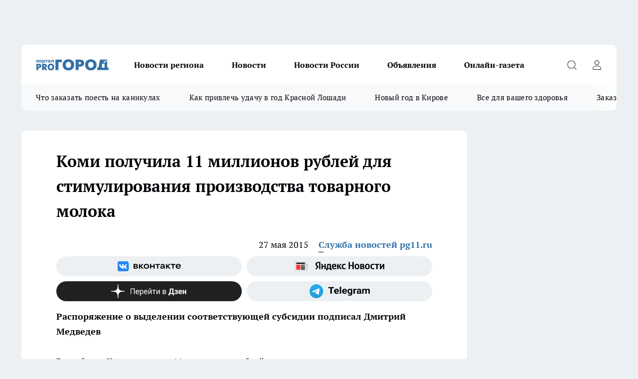

--- FILE ---
content_type: text/html; charset=utf-8
request_url: https://pg11.ru/news/23822
body_size: 23832
content:
<!DOCTYPE html><html lang="ru" id="KIROV"><head><meta charSet="utf-8" data-next-head=""/><meta name="viewport" content="width=device-width, initial-scale=1" data-next-head=""/><meta property="og:url" content="https://pg11.ru/news/23822" data-next-head=""/><meta name="twitter:card" content="summary" data-next-head=""/><title data-next-head="">Коми получила 11 миллионов рублей для стимулирования производства товарного молока</title><meta name="keywords" content="Товарное молоко, получила деньги, новости Коми, прогород Сыктывкар" data-next-head=""/><meta name="description" content="Коми получила 11 миллионов рублей для стимулирования производства товарного молока" data-next-head=""/><meta property="og:type" content="article" data-next-head=""/><meta property="og:title" content="Коми получила 11 миллионов рублей для стимулирования производства товарного молока" data-next-head=""/><meta property="og:description" content="Коми получила 11 миллионов рублей для стимулирования производства товарного молока" data-next-head=""/><meta property="og:image" content="/userfiles/picfullsize/img-20150527091832-541.gif" data-next-head=""/><meta property="og:image:width" content="800" data-next-head=""/><meta property="og:image:height" content="400" data-next-head=""/><meta property="og:site_name" content="Про Город Сыктывкар" data-next-head=""/><meta name="twitter:title" content="Коми получила 11 миллионов рублей для стимулирования производства товарного молока" data-next-head=""/><meta name="twitter:description" content="Коми получила 11 миллионов рублей для стимулирования производства товарного молока" data-next-head=""/><meta name="twitter:image:src" content="/userfiles/picfullsize/img-20150527091832-541.gif" data-next-head=""/><link rel="canonical" href="https://pg11.ru/news/23822" data-next-head=""/><link rel="amphtml" href="https://pg11.ru/amp/23822" data-next-head=""/><meta name="robots" content="max-image-preview:large" data-next-head=""/><meta name="author" content="https://pg11.ru/redactors/22387" data-next-head=""/><meta property="og:locale" content="ru_RU" data-next-head=""/><link rel="preload" href="/fonts/ptserif.woff2" type="font/woff2" as="font" crossorigin="anonymous"/><link rel="preload" href="/fonts/ptserifbold.woff2" type="font/woff2" as="font" crossorigin="anonymous"/><link rel="manifest" href="/manifest.json"/><link type="application/rss+xml" href="https://pg11.ru/rss.xml" rel="alternate" title="Новости Сыктывкара | Про Город Сыктывкар"/><link rel="preload" href="/_next/static/css/2b22fb226a07aa76.css" as="style"/><link rel="preload" href="/_next/static/css/dcff7c985eafaa06.css" as="style"/><link rel="preload" href="/_next/static/css/e0b2c6c55ac76073.css" as="style"/><script type="application/ld+json" data-next-head="">{
                  "@context":"http://schema.org",
                  "@type": "Article",
                  "headline": "Коми получила 11 миллионов рублей для стимулирования производства товарного молока ",
                  "image": "https://pg11.ru/userfiles/picfullsize/img-20150527091832-541.gif",
                  "author": [
                    {
                      "@type":"Person",
                      "name":"Служба новостей pg11.ru",
                      "url": "https://pg11.ru/redactors/22387"
                    }
                  ],
                  "@graph": [
                      {
                        "@type":"BreadcrumbList",
                        "itemListElement":[
                            {
                              "@type":"ListItem",
                              "position":1,
                              "item":{
                                "@id":"https://pg11.ru/news",
                                "name":"Новости Сыктывкара"
                               }
                             }
                           ]
                       },
                       {
                        "@type": "NewsArticle",
                        "@id": "https://pg11.ru/news/23822",
                        "headline": "Коми получила 11 миллионов рублей для стимулирования производства товарного молока ",
                        "datePublished":"2015-05-27T06:12:00.000Z",
                        "dateModified":"2020-10-02T21:55:54.000Z",
                        "text": "Республика Коми получила 11 миллионов рублей для стимулирования производства товарного молока, сообщает Правительство региона.   Вы любите молоко? Пишите в комментариях   Распоряжение о выделении соответствующей субсидии подписал Председатель Правительства Российской Федерации Дмитрий Медведев. Субсидии предоставляются в рамках подпрограммы «Развитие молочного скотоводства» Государственной программы развития сельского хозяйства и регулирования рынков сельскохозяйственной продукции, сырья и продовольствия на 2013 - 2020 годы.   В данный момент ведётся работа по подготовке документов для заключения соглашения с Министерством сельского хозяйства Российской Федерации с целью получения федеральных субсидий и оперативного доведения денежных средств до сельхозтоваропроизводителей Республики Коми. ",
                        "author": [
                             {
                               "@type":"Person",
                               "name":"Служба новостей pg11.ru",
                               "url": "https://pg11.ru/redactors/22387"
                              }
                          ],
                        "about": [],
                        "url": "https://pg11.ru/news/23822",
                        "image": "https://pg11.ru/userfiles/picfullsize/img-20150527091832-541.gif"
                       }
                   ]
               }
              </script><link rel="stylesheet" href="/_next/static/css/2b22fb226a07aa76.css" data-n-g=""/><link rel="stylesheet" href="/_next/static/css/dcff7c985eafaa06.css" data-n-p=""/><link rel="stylesheet" href="/_next/static/css/e0b2c6c55ac76073.css" data-n-p=""/><noscript data-n-css=""></noscript><script defer="" noModule="" src="/_next/static/chunks/polyfills-42372ed130431b0a.js"></script><script src="/_next/static/chunks/webpack-e830e61e62de3be2.js" defer=""></script><script src="/_next/static/chunks/framework-d33e0fe36067854f.js" defer=""></script><script src="/_next/static/chunks/main-1b4abd9deb42ed94.js" defer=""></script><script src="/_next/static/chunks/pages/_app-6c5d88edbd7b7e3c.js" defer=""></script><script src="/_next/static/chunks/5494-067fba47ae41196a.js" defer=""></script><script src="/_next/static/chunks/7035-3b3d880e7551c466.js" defer=""></script><script src="/_next/static/chunks/8823-615ff6054d00f2a6.js" defer=""></script><script src="/_next/static/chunks/4663-a5726e495256d7f7.js" defer=""></script><script src="/_next/static/chunks/8345-11b275cf340c2d7e.js" defer=""></script><script src="/_next/static/chunks/9704-cb3dc341950fa7b7.js" defer=""></script><script src="/_next/static/chunks/2524-1baf07b6b26d2f1b.js" defer=""></script><script src="/_next/static/chunks/pages/%5Brubric%5D/%5Bid%5D-109ef51176bf3423.js" defer=""></script><script src="/_next/static/9zBfUObWe6oPkue509YJE/_buildManifest.js" defer=""></script><script src="/_next/static/9zBfUObWe6oPkue509YJE/_ssgManifest.js" defer=""></script><style id="__jsx-338156427">.pensnewsHeader.jsx-338156427 .header_hdrWrp__g7C1R.jsx-338156427{background-color:#ffcc01}@media screen and (max-width:1024px){.header_hdr__PoRiO.pensnewsHeader.jsx-338156427{border-bottom:none}}@media screen and (max-width:640px){.header_hdr__PoRiO.pensnewsHeader.jsx-338156427{border-left:none;border-right:none}}</style><style id="__jsx-9e1d86d8dcbbd77e">.logoPg23.jsx-9e1d86d8dcbbd77e{width:110px}.logo-irkutsk.jsx-9e1d86d8dcbbd77e,.logo-irkutsk.jsx-9e1d86d8dcbbd77e img.jsx-9e1d86d8dcbbd77e{width:180px}.pensnewsHeader.jsx-9e1d86d8dcbbd77e{width:110px}.logo-media41.jsx-9e1d86d8dcbbd77e{width:105px}.logo-gorodglazov.jsx-9e1d86d8dcbbd77e{width:105px}@media screen and (max-width:1024px){.logoPg23.jsx-9e1d86d8dcbbd77e{width:85px}.logo-media41.jsx-9e1d86d8dcbbd77e{width:70px}.pensnewsHeader.jsx-9e1d86d8dcbbd77e{width:88px}.logo-irkutsk.jsx-9e1d86d8dcbbd77e,.logo-irkutsk.jsx-9e1d86d8dcbbd77e img.jsx-9e1d86d8dcbbd77e{width:110px}}</style><style id="__jsx-4bc5312448bc76c0">.pensnewsHeader.jsx-4bc5312448bc76c0{background:#ffc000}.pensnewsHeader.jsx-4bc5312448bc76c0::before{background:-webkit-linear-gradient(left,rgba(255,255,255,0)0%,#ffc000 100%);background:-moz-linear-gradient(left,rgba(255,255,255,0)0%,#ffc000 100%);background:-o-linear-gradient(left,rgba(255,255,255,0)0%,#ffc000 100%);background:linear-gradient(to right,rgba(255,255,255,0)0%,#ffc000 100%)}</style></head><body><div id="body-scripts"></div><div id="__next"><div></div><div class="project-layout_projectLayout__TJqPM"><div class="banner-top_top__xsfew"><div class="banner-top_topPushLinkIframe__PFcUK"></div></div><header class="jsx-338156427 header_hdr__PoRiO "><div class="container-layout_container__qIK7r"><div class="jsx-338156427 header_hdrWrp__g7C1R"><button type="button" aria-label="Открыть меню" class="burger_burger__NqMNl burger_burgerHide__uhY8_"></button><div class="jsx-9e1d86d8dcbbd77e logo_lg__vBVQp"><a href="/"><img src="/logo.svg" alt="Логотип новостного портала Прогород" width="146" loading="lazy" class="jsx-9e1d86d8dcbbd77e"/></a></div><div class="jsx-338156427 "><nav class=""><ul class="nav_nv__KXTxf nav_nvMain__7cvF2"><li><a class="nav_nvLk__CFg_j" href="/novosti-regiona">Новости региона</a></li><li><a class="nav_nvLk__CFg_j" href="/news">Новости </a></li><li><a class="nav_nvLk__CFg_j" href="https://pg11.ru/tags/novosti-rossii">Новости России</a></li><li><a class="nav_nvLk__CFg_j" target="_blank" href="https://pg11.ru/pages/ads">Объявления </a></li><li><a class="nav_nvLk__CFg_j" href="https://pg11.ru/newspapers">Онлайн-газета</a></li></ul></nav></div><div class="jsx-338156427 header_hdrBtnRight__Yggmd"><button type="button" aria-label="Открыть поиск" class="jsx-338156427 header_hdrBtnIcon__g_dY2 header_hdrBtnIconSrch__xQWbI"></button><button type="button" aria-label="Войти на сайт" class="jsx-338156427 header_hdrBtnIcon__g_dY2 header_hdrBtnIconPrfl__HERVg"></button></div></div></div></header><div class="jsx-4bc5312448bc76c0 sub-menu_sbm__nbuXj"><div class="container-layout_container__qIK7r"><div class="jsx-4bc5312448bc76c0 sub-menu_sbmWrp__oDFa1"><ul class="jsx-4bc5312448bc76c0 sub-menu_sbmLs__G2_MO"><li><a class="sub-menu_sbmLk__RAO8Y" rel="noopener noreferrer nofollow" target="_blank" href="https://pg11.ru/specials/137075">Что заказать поесть на каникулах</a></li><li><a class="sub-menu_sbmLk__RAO8Y" rel="noopener noreferrer nofollow" target="_blank" href="https://pg11.ru/specials/136576">Как привлечь удачу в год Красной Лошади</a></li><li><a class="sub-menu_sbmLk__RAO8Y" rel="noopener noreferrer nofollow" target="_blank" href="https://pg11.ru/specials/135546">Новый год в Кирове</a></li><li><a class="sub-menu_sbmLk__RAO8Y" rel="noopener noreferrer nofollow" target="_blank" href="https://pg11.ru/specials/134752">Все для вашего здоровья</a></li><li><a class="sub-menu_sbmLk__RAO8Y" rel="noopener noreferrer nofollow" target="_blank" href="https://pg11.ru/specials/132563">Заказать рекламу</a></li></ul></div></div></div><div class="container-layout_container__qIK7r"></div><div class="notifycation_notifycation__X6Fsx notifycation_notifycationActive__tGtsQ"><div class="notifycation_notifycationWrap__4oNJ1"><div class="notifycation_notifycationInfoText__vfloO"><span class="notifycation_notifycationText__aBfj9">Во время посещения сайта вы соглашаетесь с тем, что мы обрабатываем ваши персональные данные с использованием метрик Яндекс Метрика, top.mail.ru, LiveInternet.</span></div><button class="button_button__dZRSb notifycation_notifycationBtn__edFSx" type="button">Принять</button></div></div><main><div class="container-layout_container__qIK7r"><div id="article-main"><div class="article-next is-current" data-article-id="23822"><div class="project-col2-layout_grid__bQHyt"><div><div><div class="article_article__3oP52" itemType="http://schema.org/NewsArticle" itemScope=""><meta itemProp="identifier" content="23822"/><meta itemProp="name" content="Коми получила 11 миллионов рублей для стимулирования производства товарного молока"/><div class="article-body_articleBody__nbWQO" itemProp="articleBody" id="articleBody"><div class="article-layout_wrap__N3OU6"><h1 itemProp="headline">Коми получила 11 миллионов рублей для стимулирования производства товарного молока</h1><ul class="article-info_articleInfo__rt3Kc"><li class="article-info_articleInfoItem__UkdWc"><span itemProp="datePublished" content="27 мая 2015" class="article-info_articleInfoDate__f8F79">27 мая 2015</span></li><li class="article-info_articleInfoItem__UkdWc" itemProp="author" itemScope="" itemType="http://schema.org/Person"><meta itemProp="name" content="Служба новостей pg11.ru"/><a class="article-info_articleInfoAuthor__lRZFT" itemProp="url" href="/redactors/22387">Служба новостей pg11.ru</a></li></ul><div class="social-list-subscribe_socialListSubscribe__CTULx article-body_articleBodySocialListSubcribe__S3GtM"><div class="social-list-subscribe_socialListSubscribeLinks__YTMuC social-list-subscribe_socialListSubscribeLinksMoveTwo__dKSvT"><a class="social-list-subscribe_socialListSubscribeLink__AZsvQ social-list-subscribe_socialListSubscribeLinkVk__ND_2J" href="http://vk.com/progorod11" aria-label="Группа ВКонтакте" target="_blank" rel="nofollow noreferrer"></a><a class="social-list-subscribe_socialListSubscribeLink__AZsvQ social-list-subscribe_socialListSubscribeLinkYandexNews__yltJx" href="https://yandex.ru/news/?favid=17624" aria-label="Яндекс новости" target="_blank" rel="nofollow noreferrer"></a><a class="social-list-subscribe_socialListSubscribeLink__AZsvQ social-list-subscribe_socialListSubscribeLinkZen__H1zUe" href="https://dzen.ru/pg11.ru" aria-label="Канал Яндекс Дзен" target="_blank" rel="nofollow noreferrer"></a><a class="social-list-subscribe_socialListSubscribeLink__AZsvQ social-list-subscribe_socialListSubscribeLinkTg__zVmYX" href="https://t.me/pg11ru" aria-label="Телеграм-канал" target="_blank" rel="nofollow noreferrer"></a></div></div><div><p><strong>Распоряжение о выделении соответствующей субсидии подписал Дмитрий Медведев</strong></p>
<p>
	Республика Коми получила 11 миллионов рублей для стимулирования производства товарного <a href="http://progorod11.ru/relax/view/841" target="_blank" rel="nofollow">молока,</a> сообщает Правительство региона.</p></div><div>
<p class="TextLeftIn" style="padding:5px 10px 5px 0;float:left; width:250px; overflow:hidden; color:#f00;">
	Вы любите молоко? Пишите в комментариях</p></div><div>
<p>
	<strong>Распоряжение о выделении соответствующей</strong> субсидии подписал Председатель Правительства Российской Федерации Дмитрий Медведев. Субсидии предоставляются в рамках подпрограммы «Развитие молочного скотоводства» Государственной программы развития сельского хозяйства и регулирования рынков сельскохозяйственной продукции, сырья и продовольствия на 2013 - 2020 годы.</p></div><div>
<p>
	<strong>В данный момент ведётся работа </strong>по подготовке документов для заключения соглашения с Министерством сельского хозяйства Российской Федерации с целью получения федеральных субсидий и оперативного доведения денежных средств до сельхозтоваропроизводителей Республики Коми.</p>
</div><div class="article-body_articleBodyGallery__LAio8"></div></div></div><p>...</p><div class="article-social_articleSocial__S4rQr"><ul class="article-social_articleSocialList__tZ8Wb"><li class="article-social_articleSocialItem__YAXb7"><button class="react-share__ShareButton article-social_articleSocialIcon__IbSjb article-social_articleSocialIconVk__bimAD" style="background-color:transparent;border:none;padding:0;font:inherit;color:inherit;cursor:pointer"> </button><span class="react-share__ShareCount article-social_articleSocialCount__cuBt_"></span></li><li class="article-social_articleSocialItem__YAXb7"><button class="react-share__ShareButton article-social_articleSocialIcon__IbSjb article-social_articleSocialIconWs__IDcaX" style="background-color:transparent;border:none;padding:0;font:inherit;color:inherit;cursor:pointer"></button></li><li class="article-social_articleSocialItem__YAXb7"><button class="react-share__ShareButton" style="background-color:transparent;border:none;padding:0;font:inherit;color:inherit;cursor:pointer"><span class="article-social_articleSocialIcon__IbSjb article-social_articleSocialIconTm__h6xgf"></span></button></li></ul></div><div><div class="bannersInnerArticleAfterTags"></div><div class="article-related_readAlso__IghH2"><h2 class="article-related_readAlsoTitle__pmdtz">Читайте также:</h2><ul class="article-related_readAlsoList__5bX2H"></ul></div></div></div></div></div><div class="project-col2-layout_colRight__MHD0n"><div class="rows-layout_rows__Xvg8M"><div class="contentRightMainBanner"></div><div class="news-column_nwsCln__ZqIF_"><div class="news-column_nwsClnInner__Dhv6L" style="height:auto"><h2 class="news-column_nwsClnTitle___uKYI">Популярное</h2><ul class="news-column_nwsClnContainer__ZrAFb"><li class="news-column-item_newsColumnItem__wsaw4"><a class="news-column-item_newsColumnItemLink__1FjRT" title="В Сыктывкаре впервые стартовал проект &quot;Народный учитель — 2025&quot;" target="_blank" href="/specials/133079"><h3 class="news-column-item_newsColumnItemTitle__NZUkM"><span class="news-column-item_newsColumnItemTitleInner__H_Zhk">В Сыктывкаре впервые стартовал проект &quot;Народный учитель — 2025&quot;</span></h3></a></li><li class="news-column-item_newsColumnItem__wsaw4"><a class="news-column-item_newsColumnItemLink__1FjRT" title="Куда сходить в Сыктывкаре: топ баров, кафе и ресторанов города" target="_blank" href="/specials/132085"><h3 class="news-column-item_newsColumnItemTitle__NZUkM"><span class="news-column-item_newsColumnItemTitleInner__H_Zhk">Куда сходить в Сыктывкаре: топ баров, кафе и ресторанов города</span></h3></a></li><li class="news-column-item_newsColumnItem__wsaw4"><a class="news-column-item_newsColumnItemLink__1FjRT" title="5 советов подготовки к экзаменам: как сдать ЕГЭ и ОГЭ на высший балл" target="_blank" href="/specials/133576"><h3 class="news-column-item_newsColumnItemTitle__NZUkM"><span class="news-column-item_newsColumnItemTitleInner__H_Zhk">5 советов подготовки к экзаменам: как сдать ЕГЭ и ОГЭ на высший балл</span></h3></a></li><li class="news-column-item_newsColumnItem__wsaw4"><a class="news-column-item_newsColumnItemLink__1FjRT" title="Все для вашего здоровья: полезный путеводитель по медицинским учреждениям Сыктывкара" target="_blank" href="/specials/134752"><h3 class="news-column-item_newsColumnItemTitle__NZUkM"><span class="news-column-item_newsColumnItemTitleInner__H_Zhk">Все для вашего здоровья: полезный путеводитель по медицинским учреждениям Сыктывкара</span></h3></a></li><li class="news-column-item_newsColumnItem__wsaw4"><a class="news-column-item_newsColumnItemLink__1FjRT" title="Топ мест в Кирове, которые сыктывкарцам лучше не посещать на Новый год " target="_blank" href="/specials/135546"><h3 class="news-column-item_newsColumnItemTitle__NZUkM"><span class="news-column-item_newsColumnItemTitleInner__H_Zhk">Топ мест в Кирове, которые сыктывкарцам лучше не посещать на Новый год </span></h3></a></li><li class="news-column-item_newsColumnItem__wsaw4"><a class="news-column-item_newsColumnItemLink__1FjRT" title="Год Красной Огненной Лошади: как привлечь удачу в 2026-ом" target="_blank" href="/specials/136576"><h3 class="news-column-item_newsColumnItemTitle__NZUkM"><span class="news-column-item_newsColumnItemTitleInner__H_Zhk">Год Красной Огненной Лошади: как привлечь удачу в 2026-ом</span></h3></a></li><li class="news-column-item_newsColumnItem__wsaw4"><a class="news-column-item_newsColumnItemLink__1FjRT" title="От волшебных сказок до экшена: что посмотреть сыктывкарцам на новогодних каникулах" target="_blank" href="/specials/137075"><h3 class="news-column-item_newsColumnItemTitle__NZUkM"><span class="news-column-item_newsColumnItemTitleInner__H_Zhk">От волшебных сказок до экшена: что посмотреть сыктывкарцам на новогодних каникулах</span></h3></a></li><li class="news-column-item_newsColumnItem__wsaw4"><a class="news-column-item_newsColumnItemLink__1FjRT" title="Пластический хирург или косметолог: кто победит в битве за молодость" target="_blank" href="/specials/135664"><h3 class="news-column-item_newsColumnItemTitle__NZUkM"><span class="news-column-item_newsColumnItemTitleInner__H_Zhk">Пластический хирург или косметолог: кто победит в битве за молодость</span></h3></a></li><li class="news-column-item_newsColumnItem__wsaw4"><a class="news-column-item_newsColumnItemLink__1FjRT" title="Где найти локацию для бизнеса в Сыктывкаре?" target="_blank" href="/specials/137072"><h3 class="news-column-item_newsColumnItemTitle__NZUkM"><span class="news-column-item_newsColumnItemTitleInner__H_Zhk">Где найти локацию для бизнеса в Сыктывкаре?</span></h3></a></li><li class="news-column-item_newsColumnItem__wsaw4"><a class="news-column-item_newsColumnItemLink__1FjRT" title="&quot;7 лет отпахал в Секонд-Хенде&quot;: откуда берется такая дешевая одежда и мой список - что никогда не буду здесь покупать - рассказ из зала" href="/novosti-rossii/137394"><h3 class="news-column-item_newsColumnItemTitle__NZUkM"><span class="news-column-item_newsColumnItemTitleInner__H_Zhk">&quot;7 лет отпахал в Секонд-Хенде&quot;: откуда берется такая дешевая одежда и мой список - что никогда не буду здесь покупать - рассказ из зала</span></h3><span class="news-column-item_newsColumnItemTime__P0OWS">6 января </span></a></li><li class="news-column-item_newsColumnItem__wsaw4"><a class="news-column-item_newsColumnItemLink__1FjRT" title="Как правильно тонировать седые волосы дома, если не любите ходить в салон" href="/novosti-rossii/137450"><h3 class="news-column-item_newsColumnItemTitle__NZUkM"><span class="news-column-item_newsColumnItemTitleInner__H_Zhk">Как правильно тонировать седые волосы дома, если не любите ходить в салон</span></h3><span class="news-column-item_newsColumnItemTime__P0OWS">7 января </span></a></li><li class="news-column-item_newsColumnItem__wsaw4"><a class="news-column-item_newsColumnItemLink__1FjRT" title="В Сыктывкаре распахнула свои двери лыжная база &quot;Йиркап&quot;" href="/news/136657"><h3 class="news-column-item_newsColumnItemTitle__NZUkM"><span class="news-column-item_newsColumnItemTitleInner__H_Zhk">В Сыктывкаре распахнула свои двери лыжная база &quot;Йиркап&quot;</span></h3><span class="news-column-item_newsColumnItemTime__P0OWS">21 декабря <!-- -->2025</span></a></li><li class="news-column-item_newsColumnItem__wsaw4"><a class="news-column-item_newsColumnItemLink__1FjRT" title="1 ложка на губку — и кухонные шкафчики приобретают первозданный вид: от липкого жира, пятен и подтеков не осталось и следа" href="/novosti-rossii/137188"><h3 class="news-column-item_newsColumnItemTitle__NZUkM"><span class="news-column-item_newsColumnItemTitleInner__H_Zhk">1 ложка на губку — и кухонные шкафчики приобретают первозданный вид: от липкого жира, пятен и подтеков не осталось и следа</span></h3><span class="news-column-item_newsColumnItemTime__P0OWS">2 января </span></a></li><li class="news-column-item_newsColumnItem__wsaw4"><a class="news-column-item_newsColumnItemLink__1FjRT" title="В чем различие поддельного топленого масла &quot;Белорусское&quot; с маркетплейса от купленного в Пятерочке" href="/novosti-rossii/137386"><h3 class="news-column-item_newsColumnItemTitle__NZUkM"><span class="news-column-item_newsColumnItemTitleInner__H_Zhk">В чем различие поддельного топленого масла &quot;Белорусское&quot; с маркетплейса от купленного в Пятерочке</span></h3><span class="news-column-item_newsColumnItemTime__P0OWS">6 января </span></a></li><li class="news-column-item_newsColumnItem__wsaw4"><a class="news-column-item_newsColumnItemLink__1FjRT" title="В США и Европе вытяжку на кухне не ставят: нашли вариант удобнее в 10 раз — эффективнее и дешевле" href="/novosti-rossii/137437"><h3 class="news-column-item_newsColumnItemTitle__NZUkM"><span class="news-column-item_newsColumnItemTitleInner__H_Zhk">В США и Европе вытяжку на кухне не ставят: нашли вариант удобнее в 10 раз — эффективнее и дешевле</span></h3><span class="news-column-item_newsColumnItemTime__P0OWS">7 января </span></a></li><li class="news-column-item_newsColumnItem__wsaw4"><a class="news-column-item_newsColumnItemLink__1FjRT" title="В Сыктывкаре премии получат меньше половины работников" href="/news/136647"><h3 class="news-column-item_newsColumnItemTitle__NZUkM"><span class="news-column-item_newsColumnItemTitleInner__H_Zhk">В Сыктывкаре премии получат меньше половины работников</span></h3><span class="news-column-item_newsColumnItemTime__P0OWS">20 декабря <!-- -->2025</span></a></li><li class="news-column-item_newsColumnItem__wsaw4"><a class="news-column-item_newsColumnItemLink__1FjRT" title="На главной площади Сыктывкара замечены лесные хищники" href="/news/136750"><h3 class="news-column-item_newsColumnItemTitle__NZUkM"><span class="news-column-item_newsColumnItemTitleInner__H_Zhk">На главной площади Сыктывкара замечены лесные хищники</span></h3><span class="news-column-item_newsColumnItemTime__P0OWS">23 декабря <!-- -->2025</span></a></li><li class="news-column-item_newsColumnItem__wsaw4"><a class="news-column-item_newsColumnItemLink__1FjRT" title="Светомузыкальные шоу, концерты и дискотеки заполнят новогодние каникулы в Сыктывкаре " href="/news/137000"><h3 class="news-column-item_newsColumnItemTitle__NZUkM"><span class="news-column-item_newsColumnItemTitleInner__H_Zhk">Светомузыкальные шоу, концерты и дискотеки заполнят новогодние каникулы в Сыктывкаре </span></h3><span class="news-column-item_newsColumnItemTime__P0OWS">28 декабря <!-- -->2025</span></a></li><li class="news-column-item_newsColumnItem__wsaw4"><a class="news-column-item_newsColumnItemLink__1FjRT" title="Бывший сотрудник МВД заплатит более 340 тысяч рублей за незаконно полученную &quot;северную&quot; надбавку к пенсии в Коми " href="/novosti-regiona/136778"><h3 class="news-column-item_newsColumnItemTitle__NZUkM"><span class="news-column-item_newsColumnItemTitleInner__H_Zhk">Бывший сотрудник МВД заплатит более 340 тысяч рублей за незаконно полученную &quot;северную&quot; надбавку к пенсии в Коми </span></h3><span class="news-column-item_newsColumnItemTime__P0OWS">23 декабря <!-- -->2025</span></a></li><li class="news-column-item_newsColumnItem__wsaw4"><a class="news-column-item_newsColumnItemLink__1FjRT" title="Не свинина и не курица: из этого мяса получается максимально насыщенный, вкусный холодец - теперь готовлю только так" href="/novosti-rossii/137398"><h3 class="news-column-item_newsColumnItemTitle__NZUkM"><span class="news-column-item_newsColumnItemTitleInner__H_Zhk">Не свинина и не курица: из этого мяса получается максимально насыщенный, вкусный холодец - теперь готовлю только так</span></h3><span class="news-column-item_newsColumnItemTime__P0OWS">6 января </span></a></li></ul><div class="loader_loader__JGzFU"><div class="loader_loaderEllips__3ZD2W"><div></div><div></div><div></div><div></div></div></div></div></div></div></div></div><div class="project-col3-layout_grid__g_pTk project-col3-layout-news"><div class="project-col3-layout_colLeft__qJTHK"><div class="news-column_nwsCln__ZqIF_"><div class="news-column_nwsClnInner__Dhv6L" style="height:auto"><h2 class="news-column_nwsClnTitle___uKYI">Последние новости</h2><ul class="news-column_nwsClnContainer__ZrAFb"><li class="news-column-item_newsColumnItem__wsaw4"><a class="news-column-item_newsColumnItemLink__1FjRT" title="В Сыктывкаре сотрудник фонда капремонта ответил за игнорирование системы ГИС ЖКХ" href="/news/137982"><h3 class="news-column-item_newsColumnItemTitle__NZUkM"><span class="news-column-item_newsColumnItemTitleInner__H_Zhk">В Сыктывкаре сотрудник фонда капремонта ответил за игнорирование системы ГИС ЖКХ</span></h3><span class="news-column-item_newsColumnItemTime__P0OWS">20:30</span></a></li><li class="news-column-item_newsColumnItem__wsaw4"><a class="news-column-item_newsColumnItemLink__1FjRT" title="8 фактов о Пушкине, которые учителя никогда не расскажут в школе" href="/novosti-rossii/137990"><h3 class="news-column-item_newsColumnItemTitle__NZUkM"><span class="news-column-item_newsColumnItemTitleInner__H_Zhk">8 фактов о Пушкине, которые учителя никогда не расскажут в школе</span></h3><span class="news-column-item_newsColumnItemTime__P0OWS">20:07</span></a></li><li class="news-column-item_newsColumnItem__wsaw4"><a class="news-column-item_newsColumnItemLink__1FjRT" title="Как правильно тонировать седые волосы дома, если не любите ходить в салон" href="/novosti-rossii/137989"><h3 class="news-column-item_newsColumnItemTitle__NZUkM"><span class="news-column-item_newsColumnItemTitleInner__H_Zhk">Как правильно тонировать седые волосы дома, если не любите ходить в салон</span></h3><span class="news-column-item_newsColumnItemTime__P0OWS">19:17</span></a></li><li class="news-column-item_newsColumnItem__wsaw4"><a class="news-column-item_newsColumnItemLink__1FjRT" title="В Коми возместили ущерб многодетной матери, ставшей жертвой мошенников " href="/novosti-regiona/137981"><h3 class="news-column-item_newsColumnItemTitle__NZUkM"><span class="news-column-item_newsColumnItemTitleInner__H_Zhk">В Коми возместили ущерб многодетной матери, ставшей жертвой мошенников </span></h3><span class="news-column-item_newsColumnItemTime__P0OWS">19:15</span></a></li><li class="news-column-item_newsColumnItem__wsaw4"><a class="news-column-item_newsColumnItemLink__1FjRT" title="1 шарик в угол — и тараканы исчезнут навсегда: проверенный метод борьбы с насекомыми — лайфхак" href="/novosti-rossii/137973"><h3 class="news-column-item_newsColumnItemTitle__NZUkM"><span class="news-column-item_newsColumnItemTitleInner__H_Zhk">1 шарик в угол — и тараканы исчезнут навсегда: проверенный метод борьбы с насекомыми — лайфхак</span></h3><span class="news-column-item_newsColumnItemTime__P0OWS">19:07</span></a></li><li class="news-column-item_newsColumnItem__wsaw4"><a class="news-column-item_newsColumnItemLink__1FjRT" title="Растение-агрессор: это дерево истощает почву на дачном участке — настоящий паразит для огорода" href="/news/137972"><h3 class="news-column-item_newsColumnItemTitle__NZUkM"><span class="news-column-item_newsColumnItemTitleInner__H_Zhk">Растение-агрессор: это дерево истощает почву на дачном участке — настоящий паразит для огорода</span></h3><span class="news-column-item_newsColumnItemTime__P0OWS">18:03</span></a></li><li class="news-column-item_newsColumnItem__wsaw4"><a class="news-column-item_newsColumnItemLink__1FjRT" title="В Сыктывкаре школьница отдала мошенникам 57 тысяч и ювелирные украшения, поверив в легенду о &quot;террористах&quot;" href="/news/137980"><h3 class="news-column-item_newsColumnItemTitle__NZUkM"><span class="news-column-item_newsColumnItemTitleInner__H_Zhk">В Сыктывкаре школьница отдала мошенникам 57 тысяч и ювелирные украшения, поверив в легенду о &quot;террористах&quot;</span></h3><span class="news-column-item_newsColumnItemTime__P0OWS">17:30</span></a></li><li class="news-column-item_newsColumnItem__wsaw4"><a class="news-column-item_newsColumnItemLink__1FjRT" title="Зачем кошка трогает человека лапой: основные причины или что она этим хочет сказать" href="/novosti-rossii/137971"><h3 class="news-column-item_newsColumnItemTitle__NZUkM"><span class="news-column-item_newsColumnItemTitleInner__H_Zhk">Зачем кошка трогает человека лапой: основные причины или что она этим хочет сказать</span></h3><span class="news-column-item_newsColumnItemTime__P0OWS">17:03</span></a></li><li class="news-column-item_newsColumnItem__wsaw4"><a class="news-column-item_newsColumnItemLink__1FjRT" title="Купила коврик для обуви в Фикс Прайсе: нашла у него много других интересных способов применения - показываю 10 из них" href="/news/137970"><h3 class="news-column-item_newsColumnItemTitle__NZUkM"><span class="news-column-item_newsColumnItemTitleInner__H_Zhk">Купила коврик для обуви в Фикс Прайсе: нашла у него много других интересных способов применения - показываю 10 из них</span></h3><span class="news-column-item_newsColumnItemTime__P0OWS">17:00</span></a></li><li class="news-column-item_newsColumnItem__wsaw4"><a class="news-column-item_newsColumnItemLink__1FjRT" title="В Сыктывкаре арестовали начальника центра МВД по Коми из-за инцидента с учебной гранатой" href="/news/137986"><h3 class="news-column-item_newsColumnItemTitle__NZUkM"><span class="news-column-item_newsColumnItemTitleInner__H_Zhk">В Сыктывкаре арестовали начальника центра МВД по Коми из-за инцидента с учебной гранатой</span></h3><span class="news-column-item_newsColumnItemTime__P0OWS">16:30</span></a></li><li class="news-column-item_newsColumnItem__wsaw4"><a class="news-column-item_newsColumnItemLink__1FjRT" title="Житель Йошкар-Олы предстанет перед судом в Коми за убийство продавца в 2014 году" href="/news/137979"><h3 class="news-column-item_newsColumnItemTitle__NZUkM"><span class="news-column-item_newsColumnItemTitleInner__H_Zhk">Житель Йошкар-Олы предстанет перед судом в Коми за убийство продавца в 2014 году</span></h3><span class="news-column-item_newsColumnItemTime__P0OWS">16:30</span></a></li><li class="news-column-item_newsColumnItem__wsaw4"><a class="news-column-item_newsColumnItemLink__1FjRT" title="Как продать ненужные вещи: проверенная система для тех, кто хочет навести порядок и заработать" href="/novosti-rossii/137969"><h3 class="news-column-item_newsColumnItemTitle__NZUkM"><span class="news-column-item_newsColumnItemTitleInner__H_Zhk">Как продать ненужные вещи: проверенная система для тех, кто хочет навести порядок и заработать</span></h3><span class="news-column-item_newsColumnItemTime__P0OWS">15:17</span></a></li><li class="news-column-item_newsColumnItem__wsaw4"><a class="news-column-item_newsColumnItemLink__1FjRT" title="В Сыктывкаре определили лучших на чемпионат по пулевой стрельбе" href="/news/137977"><h3 class="news-column-item_newsColumnItemTitle__NZUkM"><span class="news-column-item_newsColumnItemTitleInner__H_Zhk">В Сыктывкаре определили лучших на чемпионат по пулевой стрельбе</span></h3><span class="news-column-item_newsColumnItemTime__P0OWS">14:30</span></a></li><li class="news-column-item_newsColumnItem__wsaw4"><a class="news-column-item_newsColumnItemLink__1FjRT" title="Цветоводы, внимание! Показываю, какие удобрения нашла для своих растений в новом завозе «Фикс Прайс»" href="/novosti-rossii/137968"><h3 class="news-column-item_newsColumnItemTitle__NZUkM"><span class="news-column-item_newsColumnItemTitleInner__H_Zhk">Цветоводы, внимание! Показываю, какие удобрения нашла для своих растений в новом завозе «Фикс Прайс»</span></h3><span class="news-column-item_newsColumnItemTime__P0OWS">14:05</span></a></li><li class="news-column-item_newsColumnItem__wsaw4"><a class="news-column-item_newsColumnItemLink__1FjRT" title="В Коми льготникам можно забывать брать с собой бумажные удостоверения" href="/novosti-regiona/137983"><h3 class="news-column-item_newsColumnItemTitle__NZUkM"><span class="news-column-item_newsColumnItemTitleInner__H_Zhk">В Коми льготникам можно забывать брать с собой бумажные удостоверения</span></h3><span class="news-column-item_newsColumnItemTime__P0OWS">13:45</span></a></li><li class="news-column-item_newsColumnItem__wsaw4"><a class="news-column-item_newsColumnItemLink__1FjRT" title="Стакан под ствол – и даже ленивая толстянка разразится буйным цветением: только и ждет этих подкормок" href="/novosti-rossii/137967"><h3 class="news-column-item_newsColumnItemTitle__NZUkM"><span class="news-column-item_newsColumnItemTitleInner__H_Zhk">Стакан под ствол – и даже ленивая толстянка разразится буйным цветением: только и ждет этих подкормок</span></h3><span class="news-column-item_newsColumnItemTime__P0OWS">13:35</span></a></li><li class="news-column-item_newsColumnItem__wsaw4"><a class="news-column-item_newsColumnItemLink__1FjRT" title="Все гости попросят рецепт: три необычные начинки блинов на Масленицу" href="/novosti-rossii/137966"><h3 class="news-column-item_newsColumnItemTitle__NZUkM"><span class="news-column-item_newsColumnItemTitleInner__H_Zhk">Все гости попросят рецепт: три необычные начинки блинов на Масленицу</span></h3><span class="news-column-item_newsColumnItemTime__P0OWS">13:30</span></a></li><li class="news-column-item_newsColumnItem__wsaw4"><a class="news-column-item_newsColumnItemLink__1FjRT" title="Лицей народной дипломатии Сыктывкара вошел в число лучших школ России" href="/news/137976"><h3 class="news-column-item_newsColumnItemTitle__NZUkM"><span class="news-column-item_newsColumnItemTitleInner__H_Zhk">Лицей народной дипломатии Сыктывкара вошел в число лучших школ России</span></h3><span class="news-column-item_newsColumnItemTime__P0OWS">12:45</span></a></li><li class="news-column-item_newsColumnItem__wsaw4"><a class="news-column-item_newsColumnItemLink__1FjRT" title="У детей с этими именами нет ангелов-хранителей с рождения: вырастают самыми несчастными и вот почему" href="/novosti-rossii/137965"><h3 class="news-column-item_newsColumnItemTitle__NZUkM"><span class="news-column-item_newsColumnItemTitleInner__H_Zhk">У детей с этими именами нет ангелов-хранителей с рождения: вырастают самыми несчастными и вот почему</span></h3><span class="news-column-item_newsColumnItemTime__P0OWS">12:06</span></a></li><li class="news-column-item_newsColumnItem__wsaw4"><a class="news-column-item_newsColumnItemLink__1FjRT" title="В Коми волонтеры &quot;ЛизаАлерт&quot; разыскали 177 пропавших без вести в 2025 году" href="/novosti-regiona/137975"><h3 class="news-column-item_newsColumnItemTitle__NZUkM"><span class="news-column-item_newsColumnItemTitleInner__H_Zhk">В Коми волонтеры &quot;ЛизаАлерт&quot; разыскали 177 пропавших без вести в 2025 году</span></h3><span class="news-column-item_newsColumnItemTime__P0OWS">11:45</span></a></li><li class="news-column-item_newsColumnItem__wsaw4"><a class="news-column-item_newsColumnItemLink__1FjRT" title="Будут одиноки до самой старости: список женских имен, которые не найдут свою любовь" href="/novosti-rossii/137964"><h3 class="news-column-item_newsColumnItemTitle__NZUkM"><span class="news-column-item_newsColumnItemTitleInner__H_Zhk">Будут одиноки до самой старости: список женских имен, которые не найдут свою любовь</span></h3><span class="news-column-item_newsColumnItemTime__P0OWS">11:25</span></a></li><li class="news-column-item_newsColumnItem__wsaw4"><a class="news-column-item_newsColumnItemLink__1FjRT" title="Забыла о жареной рыбе. Готовлю норвежскую запеканку с лососем — нежное и полезное наслаждение" href="/novosti-rossii/137963"><h3 class="news-column-item_newsColumnItemTitle__NZUkM"><span class="news-column-item_newsColumnItemTitleInner__H_Zhk">Забыла о жареной рыбе. Готовлю норвежскую запеканку с лососем — нежное и полезное наслаждение</span></h3><span class="news-column-item_newsColumnItemTime__P0OWS">11:05</span></a></li><li class="news-column-item_newsColumnItem__wsaw4"><a class="news-column-item_newsColumnItemLink__1FjRT" title="Скончалась пострадавшая при хлопке в учебном центре МВД в Сыктывкаре " href="/news/137978"><h3 class="news-column-item_newsColumnItemTitle__NZUkM"><span class="news-column-item_newsColumnItemTitleInner__H_Zhk">Скончалась пострадавшая при хлопке в учебном центре МВД в Сыктывкаре </span></h3><span class="news-column-item_newsColumnItemTime__P0OWS">10:55</span></a></li><li class="news-column-item_newsColumnItem__wsaw4"><a class="news-column-item_newsColumnItemLink__1FjRT" title="На трассе в Коми столкнулись УАЗ и фура " href="/novosti-regiona/137974"><h3 class="news-column-item_newsColumnItemTitle__NZUkM"><span class="news-column-item_newsColumnItemTitleInner__H_Zhk">На трассе в Коми столкнулись УАЗ и фура </span></h3><span class="news-column-item_newsColumnItemTime__P0OWS">10:45</span></a></li><li class="news-column-item_newsColumnItem__wsaw4"><a class="news-column-item_newsColumnItemLink__1FjRT" title="Куда нужно сыпать лимонную кислоту: в барабан или в отсек для порошка – очистите стиралку от накипи раз и навсегда" href="/novosti-rossii/137962"><h3 class="news-column-item_newsColumnItemTitle__NZUkM"><span class="news-column-item_newsColumnItemTitleInner__H_Zhk">Куда нужно сыпать лимонную кислоту: в барабан или в отсек для порошка – очистите стиралку от накипи раз и навсегда</span></h3><span class="news-column-item_newsColumnItemTime__P0OWS">10:15</span></a></li><li class="news-column-item_newsColumnItem__wsaw4"><a class="news-column-item_newsColumnItemLink__1FjRT" title="Ставлю на подоконник одну вещь – есть в каждом доме, становится тепло даже в лютый мороз и пахнет сибирским лесом" href="/novosti-rossii/137961"><h3 class="news-column-item_newsColumnItemTitle__NZUkM"><span class="news-column-item_newsColumnItemTitleInner__H_Zhk">Ставлю на подоконник одну вещь – есть в каждом доме, становится тепло даже в лютый мороз и пахнет сибирским лесом</span></h3><span class="news-column-item_newsColumnItemTime__P0OWS">10:05</span></a></li><li class="news-column-item_newsColumnItem__wsaw4"><a class="news-column-item_newsColumnItemLink__1FjRT" title="В Коми прокурор заставил властей выплатить компенсации детям, пострадавшим от бездомных собак" href="/novosti-regiona/137948"><h3 class="news-column-item_newsColumnItemTitle__NZUkM"><span class="news-column-item_newsColumnItemTitleInner__H_Zhk">В Коми прокурор заставил властей выплатить компенсации детям, пострадавшим от бездомных собак</span></h3><span class="news-column-item_newsColumnItemTime__P0OWS">09:55</span></a></li><li class="news-column-item_newsColumnItem__wsaw4"><a class="news-column-item_newsColumnItemLink__1FjRT" title="Простая и эффективная ловушка с ценниками в «Магните» и «Пятерочке»" href="/novosti-rossii/137960"><h3 class="news-column-item_newsColumnItemTitle__NZUkM"><span class="news-column-item_newsColumnItemTitleInner__H_Zhk">Простая и эффективная ловушка с ценниками в «Магните» и «Пятерочке»</span></h3><span class="news-column-item_newsColumnItemTime__P0OWS">09:20</span></a></li><li class="news-column-item_newsColumnItem__wsaw4"><a class="news-column-item_newsColumnItemLink__1FjRT" title="Лыжник из Коми завоевал &quot;серебро&quot; на VI этапе Кубка России " href="/novosti-regiona/137947"><h3 class="news-column-item_newsColumnItemTitle__NZUkM"><span class="news-column-item_newsColumnItemTitleInner__H_Zhk">Лыжник из Коми завоевал &quot;серебро&quot; на VI этапе Кубка России </span></h3><span class="news-column-item_newsColumnItemTime__P0OWS">08:45</span></a></li><li class="news-column-item_newsColumnItem__wsaw4"><a class="news-column-item_newsColumnItemLink__1FjRT" title="В Минздраве Коми рассказали, кому не стоит нырять в прорубь на Крещение" href="/novosti-regiona/137958"><h3 class="news-column-item_newsColumnItemTitle__NZUkM"><span class="news-column-item_newsColumnItemTitleInner__H_Zhk">В Минздраве Коми рассказали, кому не стоит нырять в прорубь на Крещение</span></h3><span class="news-column-item_newsColumnItemTime__P0OWS">08:15</span></a></li><li class="news-column-item_newsColumnItem__wsaw4"><a class="news-column-item_newsColumnItemLink__1FjRT" title="Омар Хайям рассказал о том, как защититься от беды – четверостишие о сути счастья" href="/novosti-rossii/137959"><h3 class="news-column-item_newsColumnItemTitle__NZUkM"><span class="news-column-item_newsColumnItemTitleInner__H_Zhk">Омар Хайям рассказал о том, как защититься от беды – четверостишие о сути счастья</span></h3><span class="news-column-item_newsColumnItemTime__P0OWS">07:45</span></a></li><li class="news-column-item_newsColumnItem__wsaw4"><a class="news-column-item_newsColumnItemLink__1FjRT" title="Неожиданный рейтинг от Роскачества: эти российские макароны обошли итальянские - названы лучшие марки" href="/novosti-rossii/137957"><h3 class="news-column-item_newsColumnItemTitle__NZUkM"><span class="news-column-item_newsColumnItemTitleInner__H_Zhk">Неожиданный рейтинг от Роскачества: эти российские макароны обошли итальянские - названы лучшие марки</span></h3><span class="news-column-item_newsColumnItemTime__P0OWS">07:15</span></a></li><li class="news-column-item_newsColumnItem__wsaw4"><a class="news-column-item_newsColumnItemLink__1FjRT" title="Зачем в Магните, Пятерочке и Дикси стоят кассы, которые никогда не работают?" href="/novosti-rossii/137955"><h3 class="news-column-item_newsColumnItemTitle__NZUkM"><span class="news-column-item_newsColumnItemTitleInner__H_Zhk">Зачем в Магните, Пятерочке и Дикси стоят кассы, которые никогда не работают?</span></h3><span class="news-column-item_newsColumnItemTime__P0OWS">07:05</span></a></li><li class="news-column-item_newsColumnItem__wsaw4"><a class="news-column-item_newsColumnItemLink__1FjRT" title="В Республике Коми 19 января потеплеет до -5 градусов " href="/novosti-regiona/137932"><h3 class="news-column-item_newsColumnItemTitle__NZUkM"><span class="news-column-item_newsColumnItemTitleInner__H_Zhk">В Республике Коми 19 января потеплеет до -5 градусов </span></h3><span class="news-column-item_newsColumnItemTime__P0OWS">06:30</span></a></li><li class="news-column-item_newsColumnItem__wsaw4"><a class="news-column-item_newsColumnItemLink__1FjRT" title="Погонят из вагона вместе с чемоданами: в РЖД ужесточили правила, теперь не поможет даже купленный билет" href="/novosti-rossii/137954"><h3 class="news-column-item_newsColumnItemTitle__NZUkM"><span class="news-column-item_newsColumnItemTitleInner__H_Zhk">Погонят из вагона вместе с чемоданами: в РЖД ужесточили правила, теперь не поможет даже купленный билет</span></h3><span class="news-column-item_newsColumnItemTime__P0OWS">05:50</span></a></li></ul><div class="loader_loader__JGzFU"><div class="loader_loaderEllips__3ZD2W"><div></div><div></div><div></div><div></div></div></div></div></div></div><div><div><div class="project-col3-layout_row__XV0Qj"><div><div class="rows-layout_rows__Xvg8M"><div class="loader_loader__JGzFU"><div class="loader_loaderEllips__3ZD2W"><div></div><div></div><div></div><div></div></div></div><div id="banners-after-comments"><div class="bannersPartners"></div><div class="bannersPartners"></div><div class="bannersPartners"></div><div class="bannersPartners"></div></div></div></div><div class="project-col3-layout_contentRightStretch__WfZxi"><div class="rows-layout_rows__Xvg8M"></div></div></div></div></div></div></div></div></div></main><footer class="footer_ftr__y_qCp" id="footer"><div class="footer_ftrTop__pe1V6"><div class="container-layout_container__qIK7r"><div class="footer_ftrFlexRow__w_4q8"><ul class="footer-menu-top_ftrTopLst__0_PZe"></ul><div><div class="footer_ftrSocialListTitle__njqM6">Мы в социальных сетях</div><div class="social-list_socialList__RUlRk footer_ftrSocialList__mjNyK"><a class="social-list_socialListLink__KUv68 social-list_socialListLinkVk__uW7jE" href="http://vk.com/progorod11" aria-label="Группа ВКонтакте" target="_blank" rel="noreferrer nofollow"></a><a class="social-list_socialListLink__KUv68 social-list_socialListLinkOdn__c1sFu" href="https://ok.ru/progorod11" aria-label="Группа в Одноклассниках" target="_blank" rel="noreferrer nofollow"></a><a class="social-list_socialListLink__KUv68 social-list_socialListLinkTm__Ky5_O" href="https://t.me/pg11ru" aria-label="Телеграм-канал" target="_blank" rel="noreferrer nofollow"></a><a class="social-list_socialListLink__KUv68 social-list_socialListLinkZen__lfVDN" href="https://dzen.ru/pg11.ru" aria-label="Канал Яндекс Дзен" target="_blank" rel="noreferrer nofollow"></a></div></div></div></div></div><div class="footer_ftrBtm__QlzFe"><div class="container-layout_container__qIK7r"><ul class="footer-menu-bottom_ftrBtmLst__2cY6O"><li class="footer-menu-bottom-item_ftrBtmLstItem__AWG5S"><a href="https://pg11.ru/pages/article_review" class="footer-menu-bottom-item_ftrBtmLstItemLnk__daEkV" rel="noreferrer nofollow" target="_blank">Обзорные статьи и пресс-релизы</a></li><li class="footer-menu-bottom-item_ftrBtmLstItem__AWG5S"><a href="https://docs.google.com/document/d/1aKbNje4lTylX09K2qVPdQuRJOtHzQjHE/edit" class="footer-menu-bottom-item_ftrBtmLstItemLnk__daEkV" rel="noreferrer" target="_blank">Договор оферты</a></li><li class="footer-menu-bottom-item_ftrBtmLstItem__AWG5S"><a href="https://pg11.ru/politika-etiki" class="footer-menu-bottom-item_ftrBtmLstItemLnk__daEkV" rel="noreferrer nofollow" target="_blank">Политика этики</a></li><li class="footer-menu-bottom-item_ftrBtmLstItem__AWG5S"><a href="https://pg11.ru/redakcionnaya-politika" class="footer-menu-bottom-item_ftrBtmLstItemLnk__daEkV" rel="noreferrer nofollow" target="_blank">Редакционная политика</a></li><li class="footer-menu-bottom-item_ftrBtmLstItem__AWG5S"><a href="https://pg11.ru/contacts" class="footer-menu-bottom-item_ftrBtmLstItemLnk__daEkV" rel="noreferrer nofollow" target="_blank">Как с нами связаться</a></li><li class="footer-menu-bottom-item_ftrBtmLstItem__AWG5S"><a href="/missiya-redakcii" class="footer-menu-bottom-item_ftrBtmLstItemLnk__daEkV">О нас</a></li><li class="footer-menu-bottom-item_ftrBtmLstItem__AWG5S"><a href="http://pg11.ru/newspapers" class="footer-menu-bottom-item_ftrBtmLstItemLnk__daEkV" rel="noreferrer nofollow" target="_blank">ПДФ-версия газеты</a></li><li class="footer-menu-bottom-item_ftrBtmLstItem__AWG5S"><a href="http://vk.com/progorod11" class="footer-menu-bottom-item_ftrBtmLstItemLnk__daEkV" rel="noreferrer" target="_blank">Мы ВКонтакте</a></li><li class="footer-menu-bottom-item_ftrBtmLstItem__AWG5S"><a href="/progorod" class="footer-menu-bottom-item_ftrBtmLstItemLnk__daEkV">Pro Город</a></li><li class="footer-menu-bottom-item_ftrBtmLstItem__AWG5S"><a href="https://pg11.ru/pages/ads" class="footer-menu-bottom-item_ftrBtmLstItemLnk__daEkV" rel="noreferrer nofollow" target="_blank">Объявления</a></li><li class="footer-menu-bottom-item_ftrBtmLstItem__AWG5S"><a href="/auto" class="footer-menu-bottom-item_ftrBtmLstItemLnk__daEkV">Авто</a></li><li class="footer-menu-bottom-item_ftrBtmLstItem__AWG5S"><a href="/news" class="footer-menu-bottom-item_ftrBtmLstItemLnk__daEkV">События</a></li><li class="footer-menu-bottom-item_ftrBtmLstItem__AWG5S"><a href="http://progorod11.ru" class="footer-menu-bottom-item_ftrBtmLstItemLnk__daEkV" rel="noreferrer" target="_blank">Главная</a></li></ul><div class="footer_ftrInfo__ZbFUJ"><div class="footer_ftrInfoWrap__ubI3S"><div><p>Сетевое издание www.pg11.ru<br />
Учредитель: ООО &quot;Город 11&quot;<br />
Главный редактор: Ламбринаки А.В.<br />
Адрес: 167000, Республика Коми г. Сыктывкар, ул. Первомайская, д. 70, корпус Б, оф. 406.<br />
тел. редакции: 8(922)088-04-58, +7 (908) 710-08-37 <a href="mailto:press@pg11.ru">Электронная почта редакции: press@pg11.ru</a>.<br />
тел. рекламного отдела Интернет-портала: 8(8212)39-14-42, 89041001090,<br />
<a href="mailto:portal@progorod11.ru">progorod11.sykt@yandex.ru</a> (Коммерческий отдел)</p>
</div><div><p>Вся информация, размещенная на данном сайте, охраняется в соответствии с законодательством РФ об авторском праве и не подлежит использованию кем-либо в какой бы то ни было форме, в том числе воспроизведению, распространению, переработке не иначе как с письменного разрешения правообладателя.</p>

<p>Возрастная категория сайта 16+. Редакция портала не несет ответственности за комментарии и материалы пользователей, размещенные на сайте www.pg11.ru и его субдоменах.<br />
<br />
Свидетельство ЭЛ № ФС <a href="tel:77-68636">77-68636</a> от 17 февраля 2017 г. Выдано Федеральной службой по надзору в сфере связи, информационных технологий и массовых коммуникаций</p>

<p>&laquo;На информационном ресурсе применяются рекомендательные технологии (информационные технологии предоставления информации на основе сбора, систематизации и анализа сведений, относящихся к предпочтениям пользователей сети &quot;Интернет&quot;, находящихся на территории Российской Федерации)&raquo;. &nbsp;<a href="https://docs.google.com/document/d/1xCf007yDKFQUD4D-Z4OeclVwGne4gHv5y_rM53-OA24/edit?tab=t.0">Политика конфиденциальности и обработки персональных данных пользователей</a></p>
</div><div>Администрация портала оставляет за собой право модерировать комментарии, исходя из соображений сохранения конструктивности обсуждения тем и соблюдения законодательства РФ и РК. На сайте не допускаются комментарии, содержащие нецензурную брань, разжигающие межнациональную рознь, возбуждающие ненависть или вражду, а равно унижение человеческого достоинства, размещение ссылок не по теме. IP-адреса пользователей, не соблюдающих эти требования, могут быть переданы по запросу в надзорные и правоохранительные органы.</div></div></div><span class="footer_ftrCensor__rAd4G">16+</span><div class="metrics_metrics__pWCJT"><div class="metrics_metricsContainer__pUE_u"></div></div></div></div></footer></div><div id="counters"></div></div><script id="__NEXT_DATA__" type="application/json">{"props":{"initialProps":{"pageProps":{}},"initialState":{"header":{"nav":[{"id":438,"nid":1,"rate":0,"name":"Новости региона","link":"/novosti-regiona","pid":0,"stat":1,"class":"","updated_by":112805,"created_by":112805,"target_blank":0},{"id":440,"nid":1,"rate":0,"name":"Новости ","link":"/news","pid":0,"stat":1,"class":"","updated_by":112741,"created_by":112805,"target_blank":0},{"id":422,"nid":1,"rate":1,"name":"Новости России","link":"https://pg11.ru/tags/novosti-rossii","pid":0,"stat":1,"class":"","updated_by":69255,"created_by":69255,"target_blank":0},{"id":277,"nid":1,"rate":30,"name":"Объявления ","link":"https://pg11.ru/pages/ads","pid":0,"stat":1,"class":"","updated_by":112741,"created_by":null,"target_blank":0},{"id":443,"nid":1,"rate":30,"name":"Онлайн-газета","link":"https://pg11.ru/newspapers","pid":0,"stat":1,"class":"","updated_by":112741,"created_by":112741,"target_blank":0}],"subMenu":[{"id":445,"nid":8,"rate":2,"name":"Что заказать поесть на каникулах","link":"https://pg11.ru/specials/137075","pid":0,"stat":1,"class":"","updated_by":112741,"created_by":112805,"target_blank":0},{"id":447,"nid":8,"rate":3,"name":"Как привлечь удачу в год Красной Лошади","link":"https://pg11.ru/specials/136576","pid":0,"stat":1,"class":"","updated_by":112741,"created_by":112741,"target_blank":0},{"id":446,"nid":8,"rate":4,"name":"Новый год в Кирове","link":"https://pg11.ru/specials/135546","pid":0,"stat":1,"class":"","updated_by":112741,"created_by":112741,"target_blank":0},{"id":452,"nid":8,"rate":5,"name":"Все для вашего здоровья","link":"https://pg11.ru/specials/134752","pid":0,"stat":1,"class":"","updated_by":112741,"created_by":112741,"target_blank":0},{"id":439,"nid":8,"rate":62,"name":"Заказать рекламу","link":"https://pg11.ru/specials/132563","pid":0,"stat":1,"class":"","updated_by":112741,"created_by":112805,"target_blank":0}],"modalNavCities":[]},"social":{"links":[{"name":"social-rss-footer-icon","url":"http://progorod11.ru/rss.xml","iconName":"social-rss","iconTitle":"Канал RSS"},{"name":"social-vk-footer-icon","url":"http://vk.com/progorod11","iconName":"social-vk","iconTitle":"Группа ВКонтакте"},{"name":"social-vk-articlecard-icon","url":"http://vk.com/progorod11","iconName":"social-vk","iconTitle":"Группа ВКонтакте"},{"name":"social-od-footer-icon","url":"https://ok.ru/progorod11","iconName":"social-od","iconTitle":"Группа в Одноклассниках"},{"name":"social-yt-footer-icon","url":"https://www.youtube.com/channel/UCEX56yhAjTInSCN74h7PhcA","iconName":"social-yt","iconTitle":"Канал на YouTube"},{"name":"social-tg-footer-icon","url":"https://t.me/pg11ru","iconName":"social-tg","iconTitle":"Телеграм-канал"},{"name":"social-tg-articlecard-icon","url":"https://t.me/pg11ru","iconName":"social-tg","iconTitle":"Телеграм-канал"},{"name":"social-zen-footer-icon","url":"https://dzen.ru/pg11.ru","iconName":"social-zen","iconTitle":"Канал Яндекс Дзен"},{"name":"social-zen-articlecard-icon","url":"https://dzen.ru/pg11.ru","iconName":"social-zen","iconTitle":"Канал Яндекс Дзен"},{"name":"social-yandex-news-footer-icon","url":"https://yandex.ru/news/?favid=17624","iconName":"social-yandex-news","iconTitle":"Яндекс новости"},{"name":"social-yandex-news-articlecard-icon","url":"https://yandex.ru/news/?favid=17624","iconName":"social-yandex-news","iconTitle":"Яндекс новости"}]},"login":{"loginStatus":null,"loginShowModal":null,"loginUserData":[],"showModaltype":"","status":null,"closeLoginAnimated":false},"footer":{"cities":[],"nav":[{"id":397,"nid":2,"rate":0,"name":"Обзорные статьи и пресс-релизы","link":"https://pg11.ru/pages/article_review","pid":0,"stat":1,"class":"","updated_by":null,"created_by":null,"target_blank":0},{"id":413,"nid":2,"rate":0,"name":"Договор оферты","link":"https://docs.google.com/document/d/1aKbNje4lTylX09K2qVPdQuRJOtHzQjHE/edit","pid":0,"stat":1,"class":"","updated_by":112805,"created_by":92678,"target_blank":0},{"id":449,"nid":2,"rate":0,"name":"Политика этики","link":"https://pg11.ru/politika-etiki","pid":0,"stat":1,"class":"","updated_by":112805,"created_by":112805,"target_blank":0},{"id":450,"nid":2,"rate":0,"name":"Редакционная политика","link":"https://pg11.ru/redakcionnaya-politika","pid":0,"stat":1,"class":"","updated_by":112805,"created_by":112805,"target_blank":0},{"id":451,"nid":2,"rate":0,"name":"Как с нами связаться","link":"https://pg11.ru/contacts","pid":0,"stat":1,"class":"","updated_by":112805,"created_by":112805,"target_blank":0},{"id":453,"nid":2,"rate":0,"name":"О нас","link":"/missiya-redakcii","pid":0,"stat":1,"class":"","updated_by":112805,"created_by":112805,"target_blank":0},{"id":394,"nid":2,"rate":29,"name":"ПДФ-версия газеты","link":"http://pg11.ru/newspapers","pid":0,"stat":1,"class":"","updated_by":54198,"created_by":null,"target_blank":0},{"id":44,"nid":2,"rate":30,"name":"Мы ВКонтакте","link":"http://vk.com/progorod11","pid":0,"stat":1,"class":"nofollow blank","updated_by":null,"created_by":null,"target_blank":0},{"id":29,"nid":2,"rate":31,"name":"Pro Город","link":"/progorod","pid":0,"stat":1,"class":"","updated_by":null,"created_by":null,"target_blank":0},{"id":31,"nid":2,"rate":33,"name":"Объявления","link":"https://pg11.ru/pages/ads","pid":0,"stat":1,"class":"","updated_by":112805,"created_by":null,"target_blank":0},{"id":35,"nid":2,"rate":37,"name":"Авто","link":"/auto","pid":0,"stat":1,"class":"","updated_by":null,"created_by":null,"target_blank":0},{"id":36,"nid":2,"rate":38,"name":"События","link":"/news","pid":0,"stat":1,"class":"","updated_by":null,"created_by":null,"target_blank":0},{"id":37,"nid":2,"rate":44,"name":"Главная","link":"http://progorod11.ru","pid":0,"stat":1,"class":"","updated_by":null,"created_by":null,"target_blank":0}],"info":{"settingCensor":{"id":21,"stat":"0","type":"var","name":"censor","text":"Ограничение сайта по возрасту","value":"16+"},"settingCommenttext":{"id":22,"stat":"0","type":"var","name":"commenttext","text":"Предупреждение пользователей в комментариях","value":"Администрация портала оставляет за собой право модерировать комментарии, исходя из соображений сохранения конструктивности обсуждения тем и соблюдения законодательства РФ и РК. На сайте не допускаются комментарии, содержащие нецензурную брань, разжигающие межнациональную рознь, возбуждающие ненависть или вражду, а равно унижение человеческого достоинства, размещение ссылок не по теме. IP-адреса пользователей, не соблюдающих эти требования, могут быть переданы по запросу в надзорные и правоохранительные органы."},"settingEditors":{"id":15,"stat":"0","type":"html","name":"editors","text":"Редакция сайта","value":"\u003cp\u003eСетевое издание www.pg11.ru\u003cbr /\u003e\r\nУчредитель: ООО \u0026quot;Город 11\u0026quot;\u003cbr /\u003e\r\nГлавный редактор: Ламбринаки А.В.\u003cbr /\u003e\r\nАдрес: 167000, Республика Коми г. Сыктывкар, ул. Первомайская, д. 70, корпус Б, оф. 406.\u003cbr /\u003e\r\nтел. редакции: 8(922)088-04-58, +7 (908) 710-08-37 \u003ca href=\"mailto:press@pg11.ru\"\u003eЭлектронная почта редакции: press@pg11.ru\u003c/a\u003e.\u003cbr /\u003e\r\nтел. рекламного отдела Интернет-портала: 8(8212)39-14-42, 89041001090,\u003cbr /\u003e\r\n\u003ca href=\"mailto:portal@progorod11.ru\"\u003eprogorod11.sykt@yandex.ru\u003c/a\u003e (Коммерческий отдел)\u003c/p\u003e\r\n"},"settingCopyright":{"id":17,"stat":"0","type":"html","name":"copyright","text":"Копирайт сайта","value":"\u003cp\u003eВся информация, размещенная на данном сайте, охраняется в соответствии с законодательством РФ об авторском праве и не подлежит использованию кем-либо в какой бы то ни было форме, в том числе воспроизведению, распространению, переработке не иначе как с письменного разрешения правообладателя.\u003c/p\u003e\r\n\r\n\u003cp\u003eВозрастная категория сайта 16+. Редакция портала не несет ответственности за комментарии и материалы пользователей, размещенные на сайте www.pg11.ru и его субдоменах.\u003cbr /\u003e\r\n\u003cbr /\u003e\r\nСвидетельство ЭЛ № ФС \u003ca href=\"tel:77-68636\"\u003e77-68636\u003c/a\u003e от 17 февраля 2017 г. Выдано Федеральной службой по надзору в сфере связи, информационных технологий и массовых коммуникаций\u003c/p\u003e\r\n\r\n\u003cp\u003e\u0026laquo;На информационном ресурсе применяются рекомендательные технологии (информационные технологии предоставления информации на основе сбора, систематизации и анализа сведений, относящихся к предпочтениям пользователей сети \u0026quot;Интернет\u0026quot;, находящихся на территории Российской Федерации)\u0026raquo;. \u0026nbsp;\u003ca href=\"https://docs.google.com/document/d/1xCf007yDKFQUD4D-Z4OeclVwGne4gHv5y_rM53-OA24/edit?tab=t.0\"\u003eПолитика конфиденциальности и обработки персональных данных пользователей\u003c/a\u003e\u003c/p\u003e\r\n"},"settingCounters":{"id":20,"stat":"0","type":"var","name":"counters","text":"Счетчики сайта","value":"\u003c!-- Yandex.Metrika counter --\u003e\r\n\u003cscript type=\"text/javascript\" \u003e\r\n   (function(m,e,t,r,i,k,a){m[i]=m[i]||function(){(m[i].a=m[i].a||[]).push(arguments)};\r\n   m[i].l=1*new Date();k=e.createElement(t),a=e.getElementsByTagName(t)[0],k.async=1,k.src=r,a.parentNode.insertBefore(k,a)})\r\n   (window, document, \"script\", \"https://mc.yandex.ru/metrika/tag.js\", \"ym\");\r\n\r\n   ym(21192535, \"init\", {\r\n        clickmap:true,\r\n        trackLinks:true,\r\n        accurateTrackBounce:true,\r\n        webvisor:true\r\n   });\r\n\u003c/script\u003e\r\n\u003cnoscript\u003e\u003cdiv\u003e\u003cimg src=\"https://mc.yandex.ru/watch/21192535\" style=\"position:absolute; left:-9999px;\" alt=\"\" /\u003e\u003c/div\u003e\u003c/noscript\u003e\r\n\u003c!-- /Yandex.Metrika counter --\u003e               \r\n\r\n        \r\n\r\n    \u003c!-- Rating@Mail.ru counter --\u003e            \u003cscript type=\"text/javascript\"\u003e            var _tmr = _tmr || [];            _tmr.push({id: \"1660103\", type: \"pageView\", start: (new Date()).getTime()});            (function (d, w) {               var ts = d.createElement(\"script\"); ts.type = \"text/javascript\"; ts.async = true;               ts.src = (d.location.protocol == \"https:\" ? \"https:\" : \"http:\") + \"//top-fwz1.mail.ru/js/code.js\";               var f = function () {var s = d.getElementsByTagName(\"script\")[0]; s.parentNode.insertBefore(ts, s);};               if (w.opera == \"[object Opera]\") { d.addEventListener(\"DOMContentLoaded\", f, false); } else { f(); }            })(document, window);            \u003c/script\u003e\u003cnoscript\u003e\u003cdiv style=\"position:absolute;left:-10000px;\"\u003e            \u003cimg src=\"//top-fwz1.mail.ru/counter?id=1660103;js=na\" style=\"border:0;\" height=\"1\" width=\"1\" alt=\"Рейтинг@Mail.ru\" /\u003e            \u003c/div\u003e\u003c/noscript\u003e            \u003c!-- //Rating@Mail.ru counter --\u003e            \r\n\r\n                    \r\n\u003c!--LiveInternet counter--\u003e\u003cscript\u003e\r\nnew Image().src = \"https://counter.yadro.ru/hit;progorod?r\"+\r\nescape(document.referrer)+((typeof(screen)==\"undefined\")?\"\":\r\n\";s\"+screen.width+\"*\"+screen.height+\"*\"+(screen.colorDepth?\r\nscreen.colorDepth:screen.pixelDepth))+\";u\"+escape(document.URL)+\r\n\";h\"+escape(document.title.substring(0,150))+\r\n\";\"+Math.random();\u003c/script\u003e\u003c!--/LiveInternet--\u003e\r\n"},"settingCountersInformers":{"id":231,"stat":"0","type":"text","name":"counters-informers","text":"Информеры счетчиков сайта","value":""}},"yandexId":"21192535","googleId":"","mailruId":""},"alert":{"alerts":[]},"generalNews":{"allNews":[],"mainNews":[],"commented":[],"daily":[],"dailyComm":[],"lastNews":[],"lastNewsComm":[],"popularNews":[],"popularNewsComm":[],"promotionNews":[],"promotionNewsComm":[],"promotionNewsDaily":[],"promotionNewsComm2":[],"promotionNewsComm3":[],"promotionNewsComm4":[],"centralNews":[],"centralComm1":[],"centralComm2":[],"centralComm3":[],"centralComm4":[],"centralComm5":[]},"seo":{"seoParameters":{},"mainSeoParameters":{"mainTitle":{"id":5,"stat":"1","type":"var","name":"main-title","text":"Заголовок главной страницы","value":"Новости Сыктывкара | Про Город Сыктывкар"},"keywords":{"id":12,"stat":"1","type":"text","name":"keywords","text":"Ключевые слова сайта (Keywords)","value":"Новости Сыктывкар, авария Сыктывкар, дтп Сыктывкар, портал Сыктывкара, происшествие Сыктывкар, криминал Сыктывкар, жизнь Сыктывкар, город Сыктывкар, ПроГород Сыктывкар, регион Сыктывкар"},"description":{"id":13,"stat":"1","type":"text","name":"description","text":"Описание сайта (Description)","value":"Про Город Сыктывкар — главные и самые свежие новости Сыктывкара и республики Коми. Происшествия, аварии, бизнес, политика, спорт, фоторепортажи и онлайн трансляции — всё что важно и интересно знать о жизни в нашем городе. Афиша событий и мероприятий в Сыктывкаре"},"cityName":{"id":170,"stat":"1","type":"var","name":"cityname","text":"Название города","value":"Сыктывкар"},"siteName":{"id":232,"stat":"1","type":"var","name":"site-name","text":"Название сайта","value":"Про Город"}},"domain":"pg11.ru","whiteDomainList":[{"id":1,"domain":"pg11.ru","active":1},{"id":37,"domain":"progoroduhta.ru","active":1},{"id":38,"domain":"usolie.info","active":1},{"id":48,"domain":"myliski.ru","active":1}],"isMobile":false},"columnHeight":{"colCentralHeight":null},"comments":{"comments":[],"commentsCounts":null,"commentsPerPage":-1,"newCommentData":{},"nickname":"Аноним","mainInputDisabled":false,"commentsMode":0,"isFormAnswerSend":false},"settings":{"percentScrollTopForShowBannerFix":"3","pushBannersLimitMinutes":"5","pushBannersFullLimitMinutes":"0","pushBannerSecondAfterTime":"40","pushBannerThirdAfterTime":"60","bannerFixAfterTime":"","cookiesNotification":"Во время посещения сайта вы соглашаетесь с тем, что мы обрабатываем ваши персональные данные с использованием метрик Яндекс Метрика, top.mail.ru, LiveInternet.","disableRegistration":"1","agreementText":"\u003cp\u003eСоглашаюсь на обработку персональных данных и принимаю условия \u003ca href=\"https://cloud.mail.ru/public/zpVu/dG89e95ck\"\u003eполитики конфиденциальности и обработки персональных данных пользователей\u003c/a\u003e\u003c/p\u003e\r\n","displayAgeCensor":0,"settingSuggestNews":"","settingHideMetric":"","settingTitleButtonMenu":"","logoMain":"logo.svg"},"banners":{"bannersCountInPosition":{"bannersTopCount":3,"bannersFixCount":0,"bannersCentralCount":0,"bannersRightCount":0,"bannersMainRightCount":0,"bannersPushCount":0,"bannersPushFullCount":0,"bannersPartnerCount":1,"bannersPartnerFirstCount":1,"bannersPartnerSecondCount":1,"bannersPartnerThirdCount":1,"bannersPartnerFourthCount":0,"bannersAmpTopCount":0,"bannersAmpMiddleCount":0,"bannersAmpBottomCount":0,"bannersInnerArticleCount":1,"bannersMediametrikaCount":0,"bannersInServicesCount":0,"bannersPulsCount":0,"bannersInnerArticleTopCount":3,"bannersInnerArticleAfterTagsCount":1,"bannersInsteadRelatedArticlesCount":0,"bannersinsteadMainImageArticlesCount":0,"bannersPushFullSecondCount":0,"bannersEndlessTapeCount":0}}},"__N_SSP":true,"pageProps":{"id":"23822","fetchData":{"type":"article","content":{"id":23822,"updated_at":1601675754,"stat":1,"uid":22387,"publish_at":1432707120,"title":"Коми получила 11 миллионов рублей для стимулирования производства товарного молока","lead":"Распоряжение о выделении соответствующей субсидии подписал Дмитрий Медведев","text":"\n\u003cp\u003e\r\n\tРеспублика Коми получила 11 миллионов рублей для стимулирования производства товарного \u003ca href=\"http://progorod11.ru/relax/view/841\" target=\"_blank\" rel=\"nofollow\"\u003eмолока,\u003c/a\u003e сообщает Правительство региона.\u003c/p\u003e\r\n\u003cp class=\"TextLeftIn\" style=\"padding:5px 10px 5px 0;float:left; width:250px; overflow:hidden; color:#f00;\"\u003e\r\n\tВы любите молоко? Пишите в комментариях\u003c/p\u003e\r\n\u003cp\u003e\r\n\t\u003cstrong\u003eРаспоряжение о выделении соответствующей\u003c/strong\u003e субсидии подписал Председатель Правительства Российской Федерации Дмитрий Медведев. Субсидии предоставляются в рамках подпрограммы «Развитие молочного скотоводства» Государственной программы развития сельского хозяйства и регулирования рынков сельскохозяйственной продукции, сырья и продовольствия на 2013 - 2020 годы.\u003c/p\u003e\r\n\u003cp\u003e\r\n\t\u003cstrong\u003eВ данный момент ведётся работа \u003c/strong\u003eпо подготовке документов для заключения соглашения с Министерством сельского хозяйства Российской Федерации с целью получения федеральных субсидий и оперативного доведения денежных средств до сельхозтоваропроизводителей Республики Коми.\u003c/p\u003e\n","nameya":"Коми получила 11 миллионов рублей для стимулирования производства товарного молока","kw":"Товарное молоко, получила деньги, новости Коми, прогород Сыктывкар","ds":"Коми получила 11 миллионов рублей для стимулирования производства товарного молока","promo":0,"image":"img-20150527091832-541.gif","picauth":"из открытых источников","picauth_url":null,"cens":"16+","global_article_origin":null,"add_caption":0,"erid":null,"rubric_name":"Новости Сыктывкара","uri":"/news/23822","redactor":"Служба новостей pg11.ru","tags":null,"gallery":[],"voting":[],"relatedArticles":[],"relatedArticles_comm":[{"id":134752,"rubric":"news","publish_at":1768817880,"title":"Все для вашего здоровья: полезный путеводитель по медицинским учреждениям Сыктывкара","empty_template":1,"uri":"/specials/134752"}],"textLength":795,"image_picfullsize":"/userfiles/picfullsize/img-20150527091832-541.gif","image_picfullsize_webp":"/userfiles/picfullsize/img-20150527091832-541.gif.webp","image_picnews":"/userfiles/picnews/img-20150527091832-541.gif","image_picnews_webp":"/userfiles/picnews/img-20150527091832-541.gif.webp","image_pictv":"/userfiles/pictv/img-20150527091832-541.gif","image_pictv_webp":"/userfiles/pictv/img-20150527091832-541.gif.webp"},"pinned":[],"superPromotion":[],"disableComment":"1","disableCommentForAnonim":"","articleCaption":[{"id":199,"stat":"0","type":"html","name":"articles-caption","text":"Подпись статей","value":"\u003cp\u003e\u003cstrong\u003eБольше новостей читайте в нашем \u003ca href=\"https://t.me/+Lm-YP7OCBgpkMWVi\"\u003eTelegram-канале\u003c/a\u003e.\u003c/strong\u003e\u003c/p\u003e\r\n"}],"picModerateYear":"2016","isBnnerInsteadRelatedArticles":"1","isSettingBannerCommArticles":1,"minCharacterArticleForShowBanner":"300","characterSpacingBannerInArticle":"400"},"isPreview":false,"isNotFound":false,"rubric":"news","popularNews":[{"id":133079,"updated_at":1768831325,"publish_at":1768798800,"title":"В Сыктывкаре впервые стартовал проект \"Народный учитель — 2025\"","promo":4,"global_article_origin":null,"erid":"","empty_template":1,"uri":"/specials/133079","comments_count":0},{"id":132085,"updated_at":1768335156,"publish_at":1768314120,"title":"Куда сходить в Сыктывкаре: топ баров, кафе и ресторанов города","promo":4,"global_article_origin":null,"erid":"","empty_template":1,"uri":"/specials/132085","comments_count":0},{"id":133576,"updated_at":1768293580,"publish_at":1768281780,"title":"5 советов подготовки к экзаменам: как сдать ЕГЭ и ОГЭ на высший балл","promo":4,"global_article_origin":null,"erid":"","empty_template":1,"uri":"/specials/133576","comments_count":0},{"id":134752,"updated_at":1768831390,"publish_at":1768817880,"title":"Все для вашего здоровья: полезный путеводитель по медицинским учреждениям Сыктывкара","promo":4,"global_article_origin":null,"erid":"","empty_template":1,"uri":"/specials/134752","comments_count":0},{"id":135546,"updated_at":1768389959,"publish_at":1768389720,"title":"Топ мест в Кирове, которые сыктывкарцам лучше не посещать на Новый год ","promo":10,"global_article_origin":null,"erid":"","empty_template":1,"uri":"/specials/135546","comments_count":0},{"id":136576,"updated_at":1768394485,"publish_at":1768322280,"title":"Год Красной Огненной Лошади: как привлечь удачу в 2026-ом","promo":4,"global_article_origin":null,"erid":"","empty_template":1,"uri":"/specials/136576","comments_count":0},{"id":137075,"updated_at":1768831358,"publish_at":1768808220,"title":"От волшебных сказок до экшена: что посмотреть сыктывкарцам на новогодних каникулах","promo":10,"global_article_origin":null,"erid":"","empty_template":1,"uri":"/specials/137075","comments_count":0},{"id":135664,"updated_at":1768465242,"publish_at":1768415400,"title":"Пластический хирург или косметолог: кто победит в битве за молодость","promo":4,"global_article_origin":null,"erid":"","empty_template":1,"uri":"/specials/135664","comments_count":0},{"id":137072,"updated_at":1768389897,"publish_at":1768371720,"title":"Где найти локацию для бизнеса в Сыктывкаре?","promo":4,"global_article_origin":null,"erid":"","empty_template":1,"uri":"/specials/137072","comments_count":0},{"id":137394,"updated_at":1768736198,"publish_at":1767701820,"title":"\"7 лет отпахал в Секонд-Хенде\": откуда берется такая дешевая одежда и мой список - что никогда не буду здесь покупать - рассказ из зала","promo":0,"global_article_origin":null,"erid":"","empty_template":0,"uri":"/novosti-rossii/137394","comments_count":0},{"id":137450,"updated_at":1768837085,"publish_at":1767802620,"title":"Как правильно тонировать седые волосы дома, если не любите ходить в салон","promo":0,"global_article_origin":null,"erid":"","empty_template":0,"uri":"/novosti-rossii/137450","comments_count":0},{"id":136657,"updated_at":1766239292,"publish_at":1766268000,"title":"В Сыктывкаре распахнула свои двери лыжная база \"Йиркап\"","promo":0,"global_article_origin":null,"erid":"","empty_template":0,"uri":"/news/136657","comments_count":0},{"id":137188,"updated_at":1768667064,"publish_at":1767301200,"title":"1 ложка на губку — и кухонные шкафчики приобретают первозданный вид: от липкого жира, пятен и подтеков не осталось и следа","promo":0,"global_article_origin":null,"erid":"","empty_template":0,"uri":"/novosti-rossii/137188","comments_count":0},{"id":137386,"updated_at":1768460995,"publish_at":1767695400,"title":"В чем различие поддельного топленого масла \"Белорусское\" с маркетплейса от купленного в Пятерочке","promo":0,"global_article_origin":null,"erid":"","empty_template":0,"uri":"/novosti-rossii/137386","comments_count":0},{"id":137437,"updated_at":1767791795,"publish_at":1767794580,"title":"В США и Европе вытяжку на кухне не ставят: нашли вариант удобнее в 10 раз — эффективнее и дешевле","promo":0,"global_article_origin":null,"erid":"","empty_template":0,"uri":"/novosti-rossii/137437","comments_count":0},{"id":136647,"updated_at":1766237707,"publish_at":1766263500,"title":"В Сыктывкаре премии получат меньше половины работников","promo":0,"global_article_origin":null,"erid":"","empty_template":0,"uri":"/news/136647","comments_count":0},{"id":136750,"updated_at":1766472839,"publish_at":1766478000,"title":"На главной площади Сыктывкара замечены лесные хищники","promo":0,"global_article_origin":null,"erid":"","empty_template":0,"uri":"/news/136750","comments_count":0},{"id":137000,"updated_at":1766927123,"publish_at":1766952000,"title":"Светомузыкальные шоу, концерты и дискотеки заполнят новогодние каникулы в Сыктывкаре ","promo":0,"global_article_origin":null,"erid":"","empty_template":0,"uri":"/news/137000","comments_count":0},{"id":136778,"updated_at":1766497368,"publish_at":1766516400,"title":"Бывший сотрудник МВД заплатит более 340 тысяч рублей за незаконно полученную \"северную\" надбавку к пенсии в Коми ","promo":0,"global_article_origin":null,"erid":"","empty_template":0,"uri":"/novosti-regiona/136778","comments_count":0},{"id":137398,"updated_at":1767703586,"publish_at":1767715620,"title":"Не свинина и не курица: из этого мяса получается максимально насыщенный, вкусный холодец - теперь готовлю только так","promo":0,"global_article_origin":null,"erid":"","empty_template":0,"uri":"/novosti-rossii/137398","comments_count":0}],"lastNews":[{"id":137982,"updated_at":1768828312,"publish_at":1768843800,"title":"В Сыктывкаре сотрудник фонда капремонта ответил за игнорирование системы ГИС ЖКХ","promo":0,"global_article_origin":null,"erid":"","empty_template":0,"uri":"/news/137982","comments_count":0},{"id":137990,"updated_at":1768838326,"publish_at":1768842420,"title":"8 фактов о Пушкине, которые учителя никогда не расскажут в школе","promo":8,"global_article_origin":null,"erid":"","empty_template":0,"uri":"/novosti-rossii/137990","comments_count":0},{"id":137989,"updated_at":1768837573,"publish_at":1768839420,"title":"Как правильно тонировать седые волосы дома, если не любите ходить в салон","promo":8,"global_article_origin":null,"erid":"","empty_template":0,"uri":"/novosti-rossii/137989","comments_count":0},{"id":137981,"updated_at":1768818075,"publish_at":1768839300,"title":"В Коми возместили ущерб многодетной матери, ставшей жертвой мошенников ","promo":0,"global_article_origin":null,"erid":"","empty_template":0,"uri":"/novosti-regiona/137981","comments_count":0},{"id":137973,"updated_at":1768831258,"publish_at":1768838820,"title":"1 шарик в угол — и тараканы исчезнут навсегда: проверенный метод борьбы с насекомыми — лайфхак","promo":8,"global_article_origin":null,"erid":"","empty_template":0,"uri":"/novosti-rossii/137973","comments_count":0},{"id":137972,"updated_at":1768767156,"publish_at":1768834980,"title":"Растение-агрессор: это дерево истощает почву на дачном участке — настоящий паразит для огорода","promo":8,"global_article_origin":null,"erid":"","empty_template":0,"uri":"/news/137972","comments_count":0},{"id":137980,"updated_at":1768817382,"publish_at":1768833000,"title":"В Сыктывкаре школьница отдала мошенникам 57 тысяч и ювелирные украшения, поверив в легенду о \"террористах\"","promo":0,"global_article_origin":null,"erid":"","empty_template":0,"uri":"/news/137980","comments_count":0},{"id":137971,"updated_at":1768766331,"publish_at":1768831380,"title":"Зачем кошка трогает человека лапой: основные причины или что она этим хочет сказать","promo":8,"global_article_origin":null,"erid":"","empty_template":0,"uri":"/novosti-rossii/137971","comments_count":0},{"id":137970,"updated_at":1768766094,"publish_at":1768831200,"title":"Купила коврик для обуви в Фикс Прайсе: нашла у него много других интересных способов применения - показываю 10 из них","promo":8,"global_article_origin":null,"erid":"","empty_template":0,"uri":"/news/137970","comments_count":0},{"id":137986,"updated_at":1768829514,"publish_at":1768829400,"title":"В Сыктывкаре арестовали начальника центра МВД по Коми из-за инцидента с учебной гранатой","promo":0,"global_article_origin":null,"erid":"","empty_template":0,"uri":"/news/137986","comments_count":0},{"id":137979,"updated_at":1768816830,"publish_at":1768829400,"title":"Житель Йошкар-Олы предстанет перед судом в Коми за убийство продавца в 2014 году","promo":0,"global_article_origin":null,"erid":"","empty_template":0,"uri":"/news/137979","comments_count":0},{"id":137969,"updated_at":1768765669,"publish_at":1768825020,"title":"Как продать ненужные вещи: проверенная система для тех, кто хочет навести порядок и заработать","promo":8,"global_article_origin":null,"erid":"","empty_template":0,"uri":"/novosti-rossii/137969","comments_count":0},{"id":137977,"updated_at":1768805097,"publish_at":1768822200,"title":"В Сыктывкаре определили лучших на чемпионат по пулевой стрельбе","promo":0,"global_article_origin":null,"erid":"","empty_template":0,"uri":"/news/137977","comments_count":0},{"id":137968,"updated_at":1768765397,"publish_at":1768820700,"title":"Цветоводы, внимание! Показываю, какие удобрения нашла для своих растений в новом завозе «Фикс Прайс»","promo":8,"global_article_origin":null,"erid":"","empty_template":0,"uri":"/novosti-rossii/137968","comments_count":0},{"id":137983,"updated_at":1768818813,"publish_at":1768819500,"title":"В Коми льготникам можно забывать брать с собой бумажные удостоверения","promo":0,"global_article_origin":null,"erid":"","empty_template":0,"uri":"/novosti-regiona/137983","comments_count":0},{"id":137967,"updated_at":1768764905,"publish_at":1768818900,"title":"Стакан под ствол – и даже ленивая толстянка разразится буйным цветением: только и ждет этих подкормок","promo":8,"global_article_origin":null,"erid":"","empty_template":0,"uri":"/novosti-rossii/137967","comments_count":0},{"id":137966,"updated_at":1768764370,"publish_at":1768818600,"title":"Все гости попросят рецепт: три необычные начинки блинов на Масленицу","promo":8,"global_article_origin":null,"erid":"","empty_template":0,"uri":"/novosti-rossii/137966","comments_count":0},{"id":137976,"updated_at":1768804423,"publish_at":1768815900,"title":"Лицей народной дипломатии Сыктывкара вошел в число лучших школ России","promo":0,"global_article_origin":null,"erid":"","empty_template":0,"uri":"/news/137976","comments_count":0},{"id":137965,"updated_at":1768763348,"publish_at":1768813560,"title":"У детей с этими именами нет ангелов-хранителей с рождения: вырастают самыми несчастными и вот почему","promo":8,"global_article_origin":null,"erid":"","empty_template":0,"uri":"/novosti-rossii/137965","comments_count":0},{"id":137975,"updated_at":1768803649,"publish_at":1768812300,"title":"В Коми волонтеры \"ЛизаАлерт\" разыскали 177 пропавших без вести в 2025 году","promo":0,"global_article_origin":null,"erid":"","empty_template":0,"uri":"/novosti-regiona/137975","comments_count":0},{"id":137964,"updated_at":1768762945,"publish_at":1768811100,"title":"Будут одиноки до самой старости: список женских имен, которые не найдут свою любовь","promo":8,"global_article_origin":null,"erid":"","empty_template":0,"uri":"/novosti-rossii/137964","comments_count":0},{"id":137963,"updated_at":1768762562,"publish_at":1768809900,"title":"Забыла о жареной рыбе. Готовлю норвежскую запеканку с лососем — нежное и полезное наслаждение","promo":8,"global_article_origin":null,"erid":"","empty_template":0,"uri":"/novosti-rossii/137963","comments_count":0},{"id":137978,"updated_at":1768816301,"publish_at":1768809300,"title":"Скончалась пострадавшая при хлопке в учебном центре МВД в Сыктывкаре ","promo":0,"global_article_origin":null,"erid":"","empty_template":0,"uri":"/news/137978","comments_count":0},{"id":137974,"updated_at":1768802779,"publish_at":1768808700,"title":"На трассе в Коми столкнулись УАЗ и фура ","promo":0,"global_article_origin":null,"erid":"","empty_template":0,"uri":"/novosti-regiona/137974","comments_count":0},{"id":137962,"updated_at":1768762230,"publish_at":1768806900,"title":"Куда нужно сыпать лимонную кислоту: в барабан или в отсек для порошка – очистите стиралку от накипи раз и навсегда","promo":8,"global_article_origin":null,"erid":"","empty_template":0,"uri":"/novosti-rossii/137962","comments_count":0},{"id":137961,"updated_at":1768761835,"publish_at":1768806300,"title":"Ставлю на подоконник одну вещь – есть в каждом доме, становится тепло даже в лютый мороз и пахнет сибирским лесом","promo":8,"global_article_origin":null,"erid":"","empty_template":0,"uri":"/novosti-rossii/137961","comments_count":0},{"id":137948,"updated_at":1768756991,"publish_at":1768805700,"title":"В Коми прокурор заставил властей выплатить компенсации детям, пострадавшим от бездомных собак","promo":0,"global_article_origin":null,"erid":"","empty_template":0,"uri":"/novosti-regiona/137948","comments_count":0},{"id":137960,"updated_at":1768761608,"publish_at":1768803600,"title":"Простая и эффективная ловушка с ценниками в «Магните» и «Пятерочке»","promo":8,"global_article_origin":null,"erid":"","empty_template":0,"uri":"/novosti-rossii/137960","comments_count":0},{"id":137947,"updated_at":1768751743,"publish_at":1768801500,"title":"Лыжник из Коми завоевал \"серебро\" на VI этапе Кубка России ","promo":0,"global_article_origin":null,"erid":"","empty_template":0,"uri":"/novosti-regiona/137947","comments_count":0},{"id":137958,"updated_at":1768757516,"publish_at":1768799700,"title":"В Минздраве Коми рассказали, кому не стоит нырять в прорубь на Крещение","promo":0,"global_article_origin":null,"erid":"","empty_template":0,"uri":"/novosti-regiona/137958","comments_count":0},{"id":137959,"updated_at":1768758140,"publish_at":1768797900,"title":"Омар Хайям рассказал о том, как защититься от беды – четверостишие о сути счастья","promo":8,"global_article_origin":null,"erid":"","empty_template":0,"uri":"/novosti-rossii/137959","comments_count":0},{"id":137957,"updated_at":1768757245,"publish_at":1768796100,"title":"Неожиданный рейтинг от Роскачества: эти российские макароны обошли итальянские - названы лучшие марки","promo":8,"global_article_origin":null,"erid":"","empty_template":0,"uri":"/novosti-rossii/137957","comments_count":0},{"id":137955,"updated_at":1768756727,"publish_at":1768795500,"title":"Зачем в Магните, Пятерочке и Дикси стоят кассы, которые никогда не работают?","promo":8,"global_article_origin":null,"erid":"","empty_template":0,"uri":"/novosti-rossii/137955","comments_count":0},{"id":137932,"updated_at":1768734095,"publish_at":1768793400,"title":"В Республике Коми 19 января потеплеет до -5 градусов ","promo":0,"global_article_origin":null,"erid":"","empty_template":0,"uri":"/novosti-regiona/137932","comments_count":0},{"id":137954,"updated_at":1768756369,"publish_at":1768791000,"title":"Погонят из вагона вместе с чемоданами: в РЖД ужесточили правила, теперь не поможет даже купленный билет","promo":8,"global_article_origin":null,"erid":"","empty_template":0,"uri":"/novosti-rossii/137954","comments_count":0}]}},"page":"/[rubric]/[id]","query":{"rubric":"news","id":"23822"},"buildId":"9zBfUObWe6oPkue509YJE","isFallback":false,"isExperimentalCompile":false,"gssp":true,"appGip":true,"scriptLoader":[{"strategy":"lazyOnload","dangerouslySetInnerHTML":{"__html":"window.yaContextCb=window.yaContextCb||[]"}},{"strategy":"lazyOnload","src":"https://yandex.ru/ads/system/context.js","async":true},{"strategy":"lazyOnload","src":"https://yandex.ru/ads/system/header-bidding.js"},{"strategy":"lazyOnload","dangerouslySetInnerHTML":{"__html":"\nvar adfoxBiddersMap = {\n    \"Gnezdo\": \"3152059\"\n};\n\nvar adUnits = [\n    {\n        \"code\": \"adfox_172425335462053506\",\n        \"sizes\": [\n            [\n                300,\n                300\n            ]\n        ],\n        \"bids\": [\n            {\n                \"bidder\": \"Gnezdo\",\n                \"params\": {\n                    \"placementId\": \"355719\"\n                }\n            }\n        ]\n    },\n    {\n        \"code\": \"adfox_172425330187633506\",\n        \"sizes\": [\n            [\n                300,\n                300\n            ]\n        ],\n        \"bids\": [\n            {\n                \"bidder\": \"Gnezdo\",\n                \"params\": {\n                    \"placementId\": \"355720\"\n                }\n            }\n        ]\n    },\n    {\n        \"code\": \"adfox_17242534005753506\",\n        \"sizes\": [\n            [\n                300,\n                300\n            ]\n        ],\n        \"bids\": [\n            {\n                \"bidder\": \"Gnezdo\",\n                \"params\": {\n                    \"placementId\": \"355721\"\n                }\n            }\n        ]\n    },\n    {\n        \"code\": \"adfox_172425343424813506\",\n        \"sizes\": [\n            [\n                300,\n                300\n            ]\n        ],\n        \"bids\": [\n            {\n                \"bidder\": \"Gnezdo\",\n                \"params\": {\n                    \"placementId\": \"355722\"\n                }\n            }\n        ]\n    }\n];\n\nvar userTimeout = 1000;\n\nwindow.YaHeaderBiddingSettings = {\n    biddersMap: adfoxBiddersMap,\n    adUnits: adUnits,\n    timeout: userTimeout,\n};\n"}}]}</script></body></html>